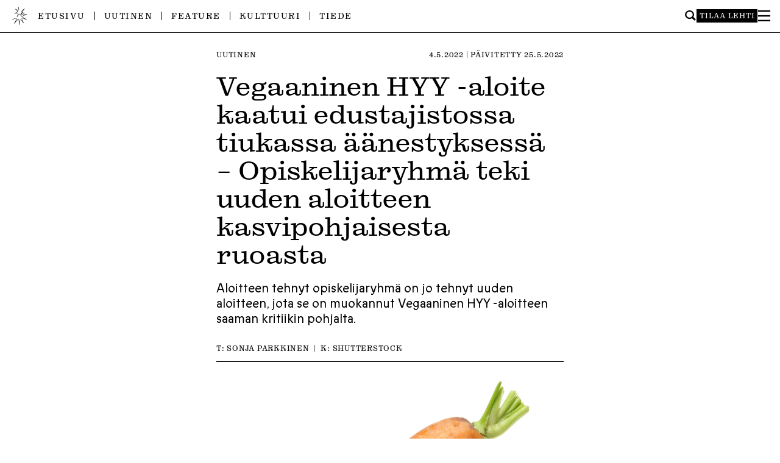

--- FILE ---
content_type: text/html; charset=UTF-8
request_url: https://ylioppilaslehti.fi/2022/05/vegaaninen-hyy-aloite-kaatui-edustajistossa-tiukassa-aanestyksessa-opiskelijaryhma-teki-uuden-aloitteen-kasvipohjaisesta-ruoasta/
body_size: 15085
content:

<!DOCTYPE html>
<html dir="ltr" lang="fi" prefix="og: https://ogp.me/ns#">
<head>
<meta charset="UTF-8" />
<meta name="viewport" content="width=device-width" />

<title>Vegaaninen HYY -aloite kaatui edustajistossa tiukassa äänestyksessä – Opiskelijaryhmä teki uuden aloitteen kasvipohjaisesta ruoasta | Ylioppilaslehti</title>

		<!-- All in One SEO 4.9.3 - aioseo.com -->
	<meta name="robots" content="max-image-preview:large" />
	<meta name="author" content="Sonja Parkkinen"/>
	<link rel="canonical" href="https://ylioppilaslehti.fi/2022/05/vegaaninen-hyy-aloite-kaatui-edustajistossa-tiukassa-aanestyksessa-opiskelijaryhma-teki-uuden-aloitteen-kasvipohjaisesta-ruoasta/" />
	<meta name="generator" content="All in One SEO (AIOSEO) 4.9.3" />
		<meta property="og:locale" content="fi_FI" />
		<meta property="og:site_name" content="Ylioppilaslehti" />
		<meta property="og:type" content="article" />
		<meta property="og:title" content="Vegaaninen HYY -aloite kaatui edustajistossa tiukassa äänestyksessä – Opiskelijaryhmä teki uuden aloitteen kasvipohjaisesta ruoasta | Ylioppilaslehti" />
		<meta property="og:url" content="https://ylioppilaslehti.fi/2022/05/vegaaninen-hyy-aloite-kaatui-edustajistossa-tiukassa-aanestyksessa-opiskelijaryhma-teki-uuden-aloitteen-kasvipohjaisesta-ruoasta/" />
		<meta property="og:image" content="https://ylioppilaslehti.fi/wp-content/uploads/2022/05/shutterstock_1221193759-scaled.jpg" />
		<meta property="og:image:secure_url" content="https://ylioppilaslehti.fi/wp-content/uploads/2022/05/shutterstock_1221193759-scaled.jpg" />
		<meta property="og:image:width" content="2560" />
		<meta property="og:image:height" content="1917" />
		<meta property="article:published_time" content="2022-05-04T08:44:45+00:00" />
		<meta property="article:modified_time" content="2022-05-25T10:50:33+00:00" />
		<meta property="article:publisher" content="https://facebook.com/ylioppilaslehti" />
		<meta name="twitter:card" content="summary" />
		<meta name="twitter:site" content="@ylioppilaslehti" />
		<meta name="twitter:title" content="Vegaaninen HYY -aloite kaatui edustajistossa tiukassa äänestyksessä – Opiskelijaryhmä teki uuden aloitteen kasvipohjaisesta ruoasta | Ylioppilaslehti" />
		<meta name="twitter:image" content="https://ylioppilaslehti.fi/wp-content/uploads/2022/05/shutterstock_1221193759-scaled.jpg" />
		<script type="application/ld+json" class="aioseo-schema">
			{"@context":"https:\/\/schema.org","@graph":[{"@type":"Article","@id":"https:\/\/ylioppilaslehti.fi\/2022\/05\/vegaaninen-hyy-aloite-kaatui-edustajistossa-tiukassa-aanestyksessa-opiskelijaryhma-teki-uuden-aloitteen-kasvipohjaisesta-ruoasta\/#article","name":"Vegaaninen HYY -aloite kaatui edustajistossa tiukassa \u00e4\u00e4nestyksess\u00e4 \u2013 Opiskelijaryhm\u00e4 teki uuden aloitteen kasvipohjaisesta ruoasta | Ylioppilaslehti","headline":"Vegaaninen HYY -aloite kaatui edustajistossa tiukassa \u00e4\u00e4nestyksess\u00e4 \u2013 Opiskelijaryhm\u00e4 teki uuden aloitteen kasvipohjaisesta ruoasta","author":{"@id":"https:\/\/ylioppilaslehti.fi\/author\/sonjaparkkinen\/#author"},"publisher":{"@id":"https:\/\/ylioppilaslehti.fi\/#organization"},"image":{"@type":"ImageObject","url":"https:\/\/ylioppilaslehti.fi\/wp-content\/uploads\/2022\/05\/shutterstock_1221193759-scaled.jpg","width":2560,"height":1917},"datePublished":"2022-05-04T11:44:45+03:00","dateModified":"2022-05-25T13:50:33+03:00","inLanguage":"fi","mainEntityOfPage":{"@id":"https:\/\/ylioppilaslehti.fi\/2022\/05\/vegaaninen-hyy-aloite-kaatui-edustajistossa-tiukassa-aanestyksessa-opiskelijaryhma-teki-uuden-aloitteen-kasvipohjaisesta-ruoasta\/#webpage"},"isPartOf":{"@id":"https:\/\/ylioppilaslehti.fi\/2022\/05\/vegaaninen-hyy-aloite-kaatui-edustajistossa-tiukassa-aanestyksessa-opiskelijaryhma-teki-uuden-aloitteen-kasvipohjaisesta-ruoasta\/#webpage"},"articleSection":"Uutinen, HYY:n hallitus, HYY:n edustajisto, LUT-yliopisto, LTKY, vegaanisuus, kasvipohjainen ruoka, ruoka, HYY, ruokavalio, vegaani, 3\/2022"},{"@type":"BreadcrumbList","@id":"https:\/\/ylioppilaslehti.fi\/2022\/05\/vegaaninen-hyy-aloite-kaatui-edustajistossa-tiukassa-aanestyksessa-opiskelijaryhma-teki-uuden-aloitteen-kasvipohjaisesta-ruoasta\/#breadcrumblist","itemListElement":[{"@type":"ListItem","@id":"https:\/\/ylioppilaslehti.fi#listItem","position":1,"name":"Home","item":"https:\/\/ylioppilaslehti.fi","nextItem":{"@type":"ListItem","@id":"https:\/\/ylioppilaslehti.fi\/kategoria\/uutinen\/#listItem","name":"Uutinen"}},{"@type":"ListItem","@id":"https:\/\/ylioppilaslehti.fi\/kategoria\/uutinen\/#listItem","position":2,"name":"Uutinen","item":"https:\/\/ylioppilaslehti.fi\/kategoria\/uutinen\/","nextItem":{"@type":"ListItem","@id":"https:\/\/ylioppilaslehti.fi\/2022\/05\/vegaaninen-hyy-aloite-kaatui-edustajistossa-tiukassa-aanestyksessa-opiskelijaryhma-teki-uuden-aloitteen-kasvipohjaisesta-ruoasta\/#listItem","name":"Vegaaninen HYY -aloite kaatui edustajistossa tiukassa \u00e4\u00e4nestyksess\u00e4 \u2013 Opiskelijaryhm\u00e4 teki uuden aloitteen kasvipohjaisesta ruoasta"},"previousItem":{"@type":"ListItem","@id":"https:\/\/ylioppilaslehti.fi#listItem","name":"Home"}},{"@type":"ListItem","@id":"https:\/\/ylioppilaslehti.fi\/2022\/05\/vegaaninen-hyy-aloite-kaatui-edustajistossa-tiukassa-aanestyksessa-opiskelijaryhma-teki-uuden-aloitteen-kasvipohjaisesta-ruoasta\/#listItem","position":3,"name":"Vegaaninen HYY -aloite kaatui edustajistossa tiukassa \u00e4\u00e4nestyksess\u00e4 \u2013 Opiskelijaryhm\u00e4 teki uuden aloitteen kasvipohjaisesta ruoasta","previousItem":{"@type":"ListItem","@id":"https:\/\/ylioppilaslehti.fi\/kategoria\/uutinen\/#listItem","name":"Uutinen"}}]},{"@type":"Organization","@id":"https:\/\/ylioppilaslehti.fi\/#organization","name":"Ylioppilaslehti","description":"Mit\u00e4 Ylioppilaslehti edell\u00e4, sit\u00e4 kansa per\u00e4ss\u00e4.","url":"https:\/\/ylioppilaslehti.fi\/","sameAs":["https:\/\/www.instagram.com\/ylioppilaslehti\/"]},{"@type":"Person","@id":"https:\/\/ylioppilaslehti.fi\/author\/sonjaparkkinen\/#author","url":"https:\/\/ylioppilaslehti.fi\/author\/sonjaparkkinen\/","name":"Sonja Parkkinen","image":{"@type":"ImageObject","@id":"https:\/\/ylioppilaslehti.fi\/2022\/05\/vegaaninen-hyy-aloite-kaatui-edustajistossa-tiukassa-aanestyksessa-opiskelijaryhma-teki-uuden-aloitteen-kasvipohjaisesta-ruoasta\/#authorImage","url":"https:\/\/secure.gravatar.com\/avatar\/5024f561ea9b1788189f1c1758aa1559f5335167e08a594db0bfc80c2bf188d5?s=96&d=mm&r=g","width":96,"height":96,"caption":"Sonja Parkkinen"}},{"@type":"WebPage","@id":"https:\/\/ylioppilaslehti.fi\/2022\/05\/vegaaninen-hyy-aloite-kaatui-edustajistossa-tiukassa-aanestyksessa-opiskelijaryhma-teki-uuden-aloitteen-kasvipohjaisesta-ruoasta\/#webpage","url":"https:\/\/ylioppilaslehti.fi\/2022\/05\/vegaaninen-hyy-aloite-kaatui-edustajistossa-tiukassa-aanestyksessa-opiskelijaryhma-teki-uuden-aloitteen-kasvipohjaisesta-ruoasta\/","name":"Vegaaninen HYY -aloite kaatui edustajistossa tiukassa \u00e4\u00e4nestyksess\u00e4 \u2013 Opiskelijaryhm\u00e4 teki uuden aloitteen kasvipohjaisesta ruoasta | Ylioppilaslehti","inLanguage":"fi","isPartOf":{"@id":"https:\/\/ylioppilaslehti.fi\/#website"},"breadcrumb":{"@id":"https:\/\/ylioppilaslehti.fi\/2022\/05\/vegaaninen-hyy-aloite-kaatui-edustajistossa-tiukassa-aanestyksessa-opiskelijaryhma-teki-uuden-aloitteen-kasvipohjaisesta-ruoasta\/#breadcrumblist"},"author":{"@id":"https:\/\/ylioppilaslehti.fi\/author\/sonjaparkkinen\/#author"},"creator":{"@id":"https:\/\/ylioppilaslehti.fi\/author\/sonjaparkkinen\/#author"},"image":{"@type":"ImageObject","url":"https:\/\/ylioppilaslehti.fi\/wp-content\/uploads\/2022\/05\/shutterstock_1221193759-scaled.jpg","@id":"https:\/\/ylioppilaslehti.fi\/2022\/05\/vegaaninen-hyy-aloite-kaatui-edustajistossa-tiukassa-aanestyksessa-opiskelijaryhma-teki-uuden-aloitteen-kasvipohjaisesta-ruoasta\/#mainImage","width":2560,"height":1917},"primaryImageOfPage":{"@id":"https:\/\/ylioppilaslehti.fi\/2022\/05\/vegaaninen-hyy-aloite-kaatui-edustajistossa-tiukassa-aanestyksessa-opiskelijaryhma-teki-uuden-aloitteen-kasvipohjaisesta-ruoasta\/#mainImage"},"datePublished":"2022-05-04T11:44:45+03:00","dateModified":"2022-05-25T13:50:33+03:00"},{"@type":"WebSite","@id":"https:\/\/ylioppilaslehti.fi\/#website","url":"https:\/\/ylioppilaslehti.fi\/","name":"Ylioppilaslehti","description":"Mit\u00e4 Ylioppilaslehti edell\u00e4, sit\u00e4 kansa per\u00e4ss\u00e4.","inLanguage":"fi","publisher":{"@id":"https:\/\/ylioppilaslehti.fi\/#organization"}}]}
		</script>
		<!-- All in One SEO -->

<link rel="alternate" type="application/rss+xml" title="Ylioppilaslehti &raquo; syöte" href="https://ylioppilaslehti.fi/feed/" />
<link rel="alternate" type="application/rss+xml" title="Ylioppilaslehti &raquo; kommenttien syöte" href="https://ylioppilaslehti.fi/comments/feed/" />
<link rel="alternate" title="oEmbed (JSON)" type="application/json+oembed" href="https://ylioppilaslehti.fi/wp-json/oembed/1.0/embed?url=https%3A%2F%2Fylioppilaslehti.fi%2F2022%2F05%2Fvegaaninen-hyy-aloite-kaatui-edustajistossa-tiukassa-aanestyksessa-opiskelijaryhma-teki-uuden-aloitteen-kasvipohjaisesta-ruoasta%2F" />
<link rel="alternate" title="oEmbed (XML)" type="text/xml+oembed" href="https://ylioppilaslehti.fi/wp-json/oembed/1.0/embed?url=https%3A%2F%2Fylioppilaslehti.fi%2F2022%2F05%2Fvegaaninen-hyy-aloite-kaatui-edustajistossa-tiukassa-aanestyksessa-opiskelijaryhma-teki-uuden-aloitteen-kasvipohjaisesta-ruoasta%2F&#038;format=xml" />
<style id='wp-img-auto-sizes-contain-inline-css' type='text/css'>
img:is([sizes=auto i],[sizes^="auto," i]){contain-intrinsic-size:3000px 1500px}
/*# sourceURL=wp-img-auto-sizes-contain-inline-css */
</style>
<style id='wp-block-library-inline-css' type='text/css'>
:root{--wp-block-synced-color:#7a00df;--wp-block-synced-color--rgb:122,0,223;--wp-bound-block-color:var(--wp-block-synced-color);--wp-editor-canvas-background:#ddd;--wp-admin-theme-color:#007cba;--wp-admin-theme-color--rgb:0,124,186;--wp-admin-theme-color-darker-10:#006ba1;--wp-admin-theme-color-darker-10--rgb:0,107,160.5;--wp-admin-theme-color-darker-20:#005a87;--wp-admin-theme-color-darker-20--rgb:0,90,135;--wp-admin-border-width-focus:2px}@media (min-resolution:192dpi){:root{--wp-admin-border-width-focus:1.5px}}.wp-element-button{cursor:pointer}:root .has-very-light-gray-background-color{background-color:#eee}:root .has-very-dark-gray-background-color{background-color:#313131}:root .has-very-light-gray-color{color:#eee}:root .has-very-dark-gray-color{color:#313131}:root .has-vivid-green-cyan-to-vivid-cyan-blue-gradient-background{background:linear-gradient(135deg,#00d084,#0693e3)}:root .has-purple-crush-gradient-background{background:linear-gradient(135deg,#34e2e4,#4721fb 50%,#ab1dfe)}:root .has-hazy-dawn-gradient-background{background:linear-gradient(135deg,#faaca8,#dad0ec)}:root .has-subdued-olive-gradient-background{background:linear-gradient(135deg,#fafae1,#67a671)}:root .has-atomic-cream-gradient-background{background:linear-gradient(135deg,#fdd79a,#004a59)}:root .has-nightshade-gradient-background{background:linear-gradient(135deg,#330968,#31cdcf)}:root .has-midnight-gradient-background{background:linear-gradient(135deg,#020381,#2874fc)}:root{--wp--preset--font-size--normal:16px;--wp--preset--font-size--huge:42px}.has-regular-font-size{font-size:1em}.has-larger-font-size{font-size:2.625em}.has-normal-font-size{font-size:var(--wp--preset--font-size--normal)}.has-huge-font-size{font-size:var(--wp--preset--font-size--huge)}.has-text-align-center{text-align:center}.has-text-align-left{text-align:left}.has-text-align-right{text-align:right}.has-fit-text{white-space:nowrap!important}#end-resizable-editor-section{display:none}.aligncenter{clear:both}.items-justified-left{justify-content:flex-start}.items-justified-center{justify-content:center}.items-justified-right{justify-content:flex-end}.items-justified-space-between{justify-content:space-between}.screen-reader-text{border:0;clip-path:inset(50%);height:1px;margin:-1px;overflow:hidden;padding:0;position:absolute;width:1px;word-wrap:normal!important}.screen-reader-text:focus{background-color:#ddd;clip-path:none;color:#444;display:block;font-size:1em;height:auto;left:5px;line-height:normal;padding:15px 23px 14px;text-decoration:none;top:5px;width:auto;z-index:100000}html :where(.has-border-color){border-style:solid}html :where([style*=border-top-color]){border-top-style:solid}html :where([style*=border-right-color]){border-right-style:solid}html :where([style*=border-bottom-color]){border-bottom-style:solid}html :where([style*=border-left-color]){border-left-style:solid}html :where([style*=border-width]){border-style:solid}html :where([style*=border-top-width]){border-top-style:solid}html :where([style*=border-right-width]){border-right-style:solid}html :where([style*=border-bottom-width]){border-bottom-style:solid}html :where([style*=border-left-width]){border-left-style:solid}html :where(img[class*=wp-image-]){height:auto;max-width:100%}:where(figure){margin:0 0 1em}html :where(.is-position-sticky){--wp-admin--admin-bar--position-offset:var(--wp-admin--admin-bar--height,0px)}@media screen and (max-width:600px){html :where(.is-position-sticky){--wp-admin--admin-bar--position-offset:0px}}

/*# sourceURL=wp-block-library-inline-css */
</style><style id='wp-block-paragraph-inline-css' type='text/css'>
.is-small-text{font-size:.875em}.is-regular-text{font-size:1em}.is-large-text{font-size:2.25em}.is-larger-text{font-size:3em}.has-drop-cap:not(:focus):first-letter{float:left;font-size:8.4em;font-style:normal;font-weight:100;line-height:.68;margin:.05em .1em 0 0;text-transform:uppercase}body.rtl .has-drop-cap:not(:focus):first-letter{float:none;margin-left:.1em}p.has-drop-cap.has-background{overflow:hidden}:root :where(p.has-background){padding:1.25em 2.375em}:where(p.has-text-color:not(.has-link-color)) a{color:inherit}p.has-text-align-left[style*="writing-mode:vertical-lr"],p.has-text-align-right[style*="writing-mode:vertical-rl"]{rotate:180deg}
/*# sourceURL=https://ylioppilaslehti.fi/wp-includes/blocks/paragraph/style.min.css */
</style>
<style id='wp-block-quote-inline-css' type='text/css'>
.wp-block-quote{box-sizing:border-box;overflow-wrap:break-word}.wp-block-quote.is-large:where(:not(.is-style-plain)),.wp-block-quote.is-style-large:where(:not(.is-style-plain)){margin-bottom:1em;padding:0 1em}.wp-block-quote.is-large:where(:not(.is-style-plain)) p,.wp-block-quote.is-style-large:where(:not(.is-style-plain)) p{font-size:1.5em;font-style:italic;line-height:1.6}.wp-block-quote.is-large:where(:not(.is-style-plain)) cite,.wp-block-quote.is-large:where(:not(.is-style-plain)) footer,.wp-block-quote.is-style-large:where(:not(.is-style-plain)) cite,.wp-block-quote.is-style-large:where(:not(.is-style-plain)) footer{font-size:1.125em;text-align:right}.wp-block-quote>cite{display:block}
/*# sourceURL=https://ylioppilaslehti.fi/wp-includes/blocks/quote/style.min.css */
</style>
<style id='global-styles-inline-css' type='text/css'>
:root{--wp--preset--aspect-ratio--square: 1;--wp--preset--aspect-ratio--4-3: 4/3;--wp--preset--aspect-ratio--3-4: 3/4;--wp--preset--aspect-ratio--3-2: 3/2;--wp--preset--aspect-ratio--2-3: 2/3;--wp--preset--aspect-ratio--16-9: 16/9;--wp--preset--aspect-ratio--9-16: 9/16;--wp--preset--color--black: #000000;--wp--preset--color--cyan-bluish-gray: #abb8c3;--wp--preset--color--white: #ffffff;--wp--preset--color--pale-pink: #f78da7;--wp--preset--color--vivid-red: #cf2e2e;--wp--preset--color--luminous-vivid-orange: #ff6900;--wp--preset--color--luminous-vivid-amber: #fcb900;--wp--preset--color--light-green-cyan: #7bdcb5;--wp--preset--color--vivid-green-cyan: #00d084;--wp--preset--color--pale-cyan-blue: #8ed1fc;--wp--preset--color--vivid-cyan-blue: #0693e3;--wp--preset--color--vivid-purple: #9b51e0;--wp--preset--gradient--vivid-cyan-blue-to-vivid-purple: linear-gradient(135deg,rgb(6,147,227) 0%,rgb(155,81,224) 100%);--wp--preset--gradient--light-green-cyan-to-vivid-green-cyan: linear-gradient(135deg,rgb(122,220,180) 0%,rgb(0,208,130) 100%);--wp--preset--gradient--luminous-vivid-amber-to-luminous-vivid-orange: linear-gradient(135deg,rgb(252,185,0) 0%,rgb(255,105,0) 100%);--wp--preset--gradient--luminous-vivid-orange-to-vivid-red: linear-gradient(135deg,rgb(255,105,0) 0%,rgb(207,46,46) 100%);--wp--preset--gradient--very-light-gray-to-cyan-bluish-gray: linear-gradient(135deg,rgb(238,238,238) 0%,rgb(169,184,195) 100%);--wp--preset--gradient--cool-to-warm-spectrum: linear-gradient(135deg,rgb(74,234,220) 0%,rgb(151,120,209) 20%,rgb(207,42,186) 40%,rgb(238,44,130) 60%,rgb(251,105,98) 80%,rgb(254,248,76) 100%);--wp--preset--gradient--blush-light-purple: linear-gradient(135deg,rgb(255,206,236) 0%,rgb(152,150,240) 100%);--wp--preset--gradient--blush-bordeaux: linear-gradient(135deg,rgb(254,205,165) 0%,rgb(254,45,45) 50%,rgb(107,0,62) 100%);--wp--preset--gradient--luminous-dusk: linear-gradient(135deg,rgb(255,203,112) 0%,rgb(199,81,192) 50%,rgb(65,88,208) 100%);--wp--preset--gradient--pale-ocean: linear-gradient(135deg,rgb(255,245,203) 0%,rgb(182,227,212) 50%,rgb(51,167,181) 100%);--wp--preset--gradient--electric-grass: linear-gradient(135deg,rgb(202,248,128) 0%,rgb(113,206,126) 100%);--wp--preset--gradient--midnight: linear-gradient(135deg,rgb(2,3,129) 0%,rgb(40,116,252) 100%);--wp--preset--font-size--small: 13px;--wp--preset--font-size--medium: 20px;--wp--preset--font-size--large: 36px;--wp--preset--font-size--x-large: 42px;--wp--preset--spacing--20: 0.44rem;--wp--preset--spacing--30: 0.67rem;--wp--preset--spacing--40: 1rem;--wp--preset--spacing--50: 1.5rem;--wp--preset--spacing--60: 2.25rem;--wp--preset--spacing--70: 3.38rem;--wp--preset--spacing--80: 5.06rem;--wp--preset--shadow--natural: 6px 6px 9px rgba(0, 0, 0, 0.2);--wp--preset--shadow--deep: 12px 12px 50px rgba(0, 0, 0, 0.4);--wp--preset--shadow--sharp: 6px 6px 0px rgba(0, 0, 0, 0.2);--wp--preset--shadow--outlined: 6px 6px 0px -3px rgb(255, 255, 255), 6px 6px rgb(0, 0, 0);--wp--preset--shadow--crisp: 6px 6px 0px rgb(0, 0, 0);}:where(.is-layout-flex){gap: 0.5em;}:where(.is-layout-grid){gap: 0.5em;}body .is-layout-flex{display: flex;}.is-layout-flex{flex-wrap: wrap;align-items: center;}.is-layout-flex > :is(*, div){margin: 0;}body .is-layout-grid{display: grid;}.is-layout-grid > :is(*, div){margin: 0;}:where(.wp-block-columns.is-layout-flex){gap: 2em;}:where(.wp-block-columns.is-layout-grid){gap: 2em;}:where(.wp-block-post-template.is-layout-flex){gap: 1.25em;}:where(.wp-block-post-template.is-layout-grid){gap: 1.25em;}.has-black-color{color: var(--wp--preset--color--black) !important;}.has-cyan-bluish-gray-color{color: var(--wp--preset--color--cyan-bluish-gray) !important;}.has-white-color{color: var(--wp--preset--color--white) !important;}.has-pale-pink-color{color: var(--wp--preset--color--pale-pink) !important;}.has-vivid-red-color{color: var(--wp--preset--color--vivid-red) !important;}.has-luminous-vivid-orange-color{color: var(--wp--preset--color--luminous-vivid-orange) !important;}.has-luminous-vivid-amber-color{color: var(--wp--preset--color--luminous-vivid-amber) !important;}.has-light-green-cyan-color{color: var(--wp--preset--color--light-green-cyan) !important;}.has-vivid-green-cyan-color{color: var(--wp--preset--color--vivid-green-cyan) !important;}.has-pale-cyan-blue-color{color: var(--wp--preset--color--pale-cyan-blue) !important;}.has-vivid-cyan-blue-color{color: var(--wp--preset--color--vivid-cyan-blue) !important;}.has-vivid-purple-color{color: var(--wp--preset--color--vivid-purple) !important;}.has-black-background-color{background-color: var(--wp--preset--color--black) !important;}.has-cyan-bluish-gray-background-color{background-color: var(--wp--preset--color--cyan-bluish-gray) !important;}.has-white-background-color{background-color: var(--wp--preset--color--white) !important;}.has-pale-pink-background-color{background-color: var(--wp--preset--color--pale-pink) !important;}.has-vivid-red-background-color{background-color: var(--wp--preset--color--vivid-red) !important;}.has-luminous-vivid-orange-background-color{background-color: var(--wp--preset--color--luminous-vivid-orange) !important;}.has-luminous-vivid-amber-background-color{background-color: var(--wp--preset--color--luminous-vivid-amber) !important;}.has-light-green-cyan-background-color{background-color: var(--wp--preset--color--light-green-cyan) !important;}.has-vivid-green-cyan-background-color{background-color: var(--wp--preset--color--vivid-green-cyan) !important;}.has-pale-cyan-blue-background-color{background-color: var(--wp--preset--color--pale-cyan-blue) !important;}.has-vivid-cyan-blue-background-color{background-color: var(--wp--preset--color--vivid-cyan-blue) !important;}.has-vivid-purple-background-color{background-color: var(--wp--preset--color--vivid-purple) !important;}.has-black-border-color{border-color: var(--wp--preset--color--black) !important;}.has-cyan-bluish-gray-border-color{border-color: var(--wp--preset--color--cyan-bluish-gray) !important;}.has-white-border-color{border-color: var(--wp--preset--color--white) !important;}.has-pale-pink-border-color{border-color: var(--wp--preset--color--pale-pink) !important;}.has-vivid-red-border-color{border-color: var(--wp--preset--color--vivid-red) !important;}.has-luminous-vivid-orange-border-color{border-color: var(--wp--preset--color--luminous-vivid-orange) !important;}.has-luminous-vivid-amber-border-color{border-color: var(--wp--preset--color--luminous-vivid-amber) !important;}.has-light-green-cyan-border-color{border-color: var(--wp--preset--color--light-green-cyan) !important;}.has-vivid-green-cyan-border-color{border-color: var(--wp--preset--color--vivid-green-cyan) !important;}.has-pale-cyan-blue-border-color{border-color: var(--wp--preset--color--pale-cyan-blue) !important;}.has-vivid-cyan-blue-border-color{border-color: var(--wp--preset--color--vivid-cyan-blue) !important;}.has-vivid-purple-border-color{border-color: var(--wp--preset--color--vivid-purple) !important;}.has-vivid-cyan-blue-to-vivid-purple-gradient-background{background: var(--wp--preset--gradient--vivid-cyan-blue-to-vivid-purple) !important;}.has-light-green-cyan-to-vivid-green-cyan-gradient-background{background: var(--wp--preset--gradient--light-green-cyan-to-vivid-green-cyan) !important;}.has-luminous-vivid-amber-to-luminous-vivid-orange-gradient-background{background: var(--wp--preset--gradient--luminous-vivid-amber-to-luminous-vivid-orange) !important;}.has-luminous-vivid-orange-to-vivid-red-gradient-background{background: var(--wp--preset--gradient--luminous-vivid-orange-to-vivid-red) !important;}.has-very-light-gray-to-cyan-bluish-gray-gradient-background{background: var(--wp--preset--gradient--very-light-gray-to-cyan-bluish-gray) !important;}.has-cool-to-warm-spectrum-gradient-background{background: var(--wp--preset--gradient--cool-to-warm-spectrum) !important;}.has-blush-light-purple-gradient-background{background: var(--wp--preset--gradient--blush-light-purple) !important;}.has-blush-bordeaux-gradient-background{background: var(--wp--preset--gradient--blush-bordeaux) !important;}.has-luminous-dusk-gradient-background{background: var(--wp--preset--gradient--luminous-dusk) !important;}.has-pale-ocean-gradient-background{background: var(--wp--preset--gradient--pale-ocean) !important;}.has-electric-grass-gradient-background{background: var(--wp--preset--gradient--electric-grass) !important;}.has-midnight-gradient-background{background: var(--wp--preset--gradient--midnight) !important;}.has-small-font-size{font-size: var(--wp--preset--font-size--small) !important;}.has-medium-font-size{font-size: var(--wp--preset--font-size--medium) !important;}.has-large-font-size{font-size: var(--wp--preset--font-size--large) !important;}.has-x-large-font-size{font-size: var(--wp--preset--font-size--x-large) !important;}
/*# sourceURL=global-styles-inline-css */
</style>

<style id='classic-theme-styles-inline-css' type='text/css'>
/*! This file is auto-generated */
.wp-block-button__link{color:#fff;background-color:#32373c;border-radius:9999px;box-shadow:none;text-decoration:none;padding:calc(.667em + 2px) calc(1.333em + 2px);font-size:1.125em}.wp-block-file__button{background:#32373c;color:#fff;text-decoration:none}
/*# sourceURL=/wp-includes/css/classic-themes.min.css */
</style>
<link rel='stylesheet' id='contact-form-7-css' href='https://ylioppilaslehti.fi/wp-content/plugins/contact-form-7/includes/css/styles.css?ver=6.1.4' type='text/css' media='all' />
<style id='contact-form-7-inline-css' type='text/css'>
.wpcf7 .wpcf7-recaptcha iframe {margin-bottom: 0;}.wpcf7 .wpcf7-recaptcha[data-align="center"] > div {margin: 0 auto;}.wpcf7 .wpcf7-recaptcha[data-align="right"] > div {margin: 0 0 0 auto;}
/*# sourceURL=contact-form-7-inline-css */
</style>
<link rel='stylesheet' id='style-css' href='https://ylioppilaslehti.fi/wp-content/themes/yolehti2024/style.css?ver=6.9' type='text/css' media='all' />
<link rel='stylesheet' id='main-css' href='https://ylioppilaslehti.fi/wp-content/themes/yolehti2024/dist/main-ZRQNW34W.css?ver=6.9' type='text/css' media='all' />
<link rel='stylesheet' id='typekit-css' href='https://use.typekit.net/ooy1wsf.css?ver=6.9' type='text/css' media='all' />
<link rel='stylesheet' id='sc-player-css' href='https://ylioppilaslehti.fi/wp-content/themes/yolehti2024/sc/sc-player-minimal.css?ver=6.9' type='text/css' media='all' />
<script type="text/javascript" src="https://ylioppilaslehti.fi/wp-includes/js/jquery/jquery.min.js?ver=3.7.1" id="jquery-core-js"></script>
<script type="text/javascript" src="https://ylioppilaslehti.fi/wp-includes/js/jquery/jquery-migrate.min.js?ver=3.4.1" id="jquery-migrate-js"></script>
<script type="text/javascript" src="https://ylioppilaslehti.fi/wp-content/themes/yolehti2024/js/legacy.js?ver=1729688081" id="legacy-js"></script>
<script type="text/javascript" src="https://ylioppilaslehti.fi/wp-content/themes/yolehti2024/dist/main-GYXPLJQV.js?ver=6.9" id="main-js"></script>
<script type="text/javascript" id="loadmore-js-extra">
/* <![CDATA[ */
var misha_loadmore_params = {"ajaxurl":"https://ylioppilaslehti.fi/wp-admin/admin-ajax.php","posts":"{\"page\":0,\"name\":\"vegaaninen-hyy-aloite-kaatui-edustajistossa-tiukassa-aanestyksessa-opiskelijaryhma-teki-uuden-aloitteen-kasvipohjaisesta-ruoasta\",\"error\":\"\",\"m\":\"\",\"p\":0,\"post_parent\":\"\",\"subpost\":\"\",\"subpost_id\":\"\",\"attachment\":\"\",\"attachment_id\":0,\"pagename\":\"\",\"page_id\":0,\"second\":\"\",\"minute\":\"\",\"hour\":\"\",\"day\":0,\"monthnum\":0,\"year\":0,\"w\":0,\"category_name\":\"\",\"tag\":\"\",\"cat\":\"\",\"tag_id\":\"\",\"author\":\"\",\"author_name\":\"\",\"feed\":\"\",\"tb\":\"\",\"paged\":0,\"meta_key\":\"\",\"meta_value\":\"\",\"preview\":\"\",\"s\":\"\",\"sentence\":\"\",\"title\":\"\",\"fields\":\"all\",\"menu_order\":\"\",\"embed\":\"\",\"category__in\":[],\"category__not_in\":[],\"category__and\":[],\"post__in\":[],\"post__not_in\":[],\"post_name__in\":[],\"tag__in\":[],\"tag__not_in\":[],\"tag__and\":[],\"tag_slug__in\":[],\"tag_slug__and\":[],\"post_parent__in\":[],\"post_parent__not_in\":[],\"author__in\":[],\"author__not_in\":[],\"search_columns\":[],\"ignore_sticky_posts\":false,\"suppress_filters\":false,\"cache_results\":true,\"update_post_term_cache\":true,\"update_menu_item_cache\":false,\"lazy_load_term_meta\":true,\"update_post_meta_cache\":true,\"post_type\":\"\",\"posts_per_page\":30,\"nopaging\":false,\"comments_per_page\":\"50\",\"no_found_rows\":false,\"order\":\"DESC\"}","current_page":"1","max_page":"0"};
//# sourceURL=loadmore-js-extra
/* ]]> */
</script>
<script type="text/javascript" src="https://ylioppilaslehti.fi/wp-content/themes/yolehti2024/dist/load-more-LOQN3TEY.js?ver=6.9" id="loadmore-js"></script>
<link rel="https://api.w.org/" href="https://ylioppilaslehti.fi/wp-json/" /><link rel="alternate" title="JSON" type="application/json" href="https://ylioppilaslehti.fi/wp-json/wp/v2/posts/50207" /><link rel="EditURI" type="application/rsd+xml" title="RSD" href="https://ylioppilaslehti.fi/xmlrpc.php?rsd" />
<meta name="generator" content="WordPress 6.9" />
<link rel='shortlink' href='https://ylioppilaslehti.fi/?p=50207' />
		<style type="text/css">
						ol.footnotes>li {list-style-type:decimal;}
						ol.footnotes { color:#666666; }
ol.footnotes li { font-size:80%; }
		</style>
		<noscript><style>.lazyload[data-src]{display:none !important;}</style></noscript><style>.lazyload{background-image:none !important;}.lazyload:before{background-image:none !important;}</style><style>.wp-block-gallery.is-cropped .blocks-gallery-item picture{height:100%;width:100%;}</style><link rel="icon" href="https://ylioppilaslehti.fi/wp-content/uploads/2024/09/cropped-ylioppilaslehti_favicon3-32x32.png" sizes="32x32" />
<link rel="icon" href="https://ylioppilaslehti.fi/wp-content/uploads/2024/09/cropped-ylioppilaslehti_favicon3-192x192.png" sizes="192x192" />
<link rel="apple-touch-icon" href="https://ylioppilaslehti.fi/wp-content/uploads/2024/09/cropped-ylioppilaslehti_favicon3-180x180.png" />
<meta name="msapplication-TileImage" content="https://ylioppilaslehti.fi/wp-content/uploads/2024/09/cropped-ylioppilaslehti_favicon3-270x270.png" />

</head>
<body data-rsssl=1 class="wp-singular post-template-default single single-post postid-50207 single-format-standard wp-theme-yolehti2024">
<div id="wrapper" class="hfeed">

<div id="large-logo">
	<a href="https://ylioppilaslehti.fi">
		<img src="[data-uri]" alt="Ylioppilaslehti" data-src="https://ylioppilaslehti.fi/wp-content/themes/yolehti2024/img/ylioppilaslehti-header-2024.svg" decoding="async" class="lazyload" /><noscript><img src="https://ylioppilaslehti.fi/wp-content/themes/yolehti2024/img/ylioppilaslehti-header-2024.svg" alt="Ylioppilaslehti" data-eio="l" /></noscript>
	</a>
</div>

<header class="header" role="banner">
	<div id="header-inner">
		<div id="menu-container">
			<a id="small-logo" href="https://ylioppilaslehti.fi">
				<img src="[data-uri]" data-src="https://ylioppilaslehti.fi/wp-content/themes/yolehti2024/img/logo-2024.png" decoding="async" class="lazyload" width="192" height="192" data-eio-rwidth="192" data-eio-rheight="192" /><noscript><img src="https://ylioppilaslehti.fi/wp-content/themes/yolehti2024/img/logo-2024.png" data-eio="l" /></noscript>
			</a>

			<nav id="menu" role="navigation">
				<div class="menu-ylavalikko-container"><ul id="menu-ylavalikko" class="menu"><li id="menu-item-52569" class="menu-item menu-item-type-post_type menu-item-object-page menu-item-home menu-item-52569"><a href="https://ylioppilaslehti.fi/">Etusivu</a></li>
<li id="menu-item-52567" class="menu-item menu-item-type-taxonomy menu-item-object-category current-post-ancestor current-menu-parent current-post-parent menu-item-52567"><a href="https://ylioppilaslehti.fi/kategoria/uutinen/">Uutinen</a></li>
<li id="menu-item-52568" class="menu-item menu-item-type-taxonomy menu-item-object-category menu-item-52568"><a href="https://ylioppilaslehti.fi/kategoria/feature/">Feature</a></li>
<li id="menu-item-52565" class="menu-item menu-item-type-taxonomy menu-item-object-category menu-item-52565"><a href="https://ylioppilaslehti.fi/kategoria/kulttuuri/">Kulttuuri</a></li>
<li id="menu-item-52566" class="menu-item menu-item-type-taxonomy menu-item-object-category menu-item-52566"><a href="https://ylioppilaslehti.fi/kategoria/tiede/">Tiede</a></li>
</ul></div>			</nav>

			<div id="side-menu">
				<form role="search" method="get" class="searchform" action="https://ylioppilaslehti.fi/" aria-label="Haku">
	<div>
		<input type="text" value="" name="s" id="s" />
		<input type="submit" id="searchsubmit" value="Hae" />
	</div>
</form>				<a href="https://ylioppilaslehti.fi/tilaajapalvelut/" class="order-button">Tilaa lehti</a>
				<div class="hamburger-lines" id="burger" role="button" aria-pressed="false" aria-label="Toggle Menu" tabindex="0">
					<svg id="close-icon" width="1120" height="1000" viewBox="0 0 1120 1000">
						<polygon points="1120 1000 944.04 1000 0 0 175.96 0 1120 1000" style=""/>
						<polygon points="0 1000 175.96 1000 1120 0 944.04 0 0 1000" style=""/>
					</svg>
					<svg id="open-icon" width="1120" height="1000" viewBox="0 0 1120 1000">
						<rect y="438.17" width="1120" height="130.34" style=""/>
						<rect y="0" width="1120" height="130.34" style=""/>
						<rect y="869.66" width="1120" height="130.34" style=""/>
					</svg>
				</div>
			</div>
		</div>

		<div id="menu-slide-container">
			<form role="search" method="get" class="searchform" action="https://ylioppilaslehti.fi/" aria-label="Haku">
	<div>
		<input type="text" value="" name="s" id="s" />
		<input type="submit" id="searchsubmit" value="Hae" />
	</div>
</form>
			<div id="mobile-menu">
				<nav role="navigation">
					<div class="menu-ylavalikko-container"><ul id="menu-ylavalikko-1" class="menu"><li class="menu-item menu-item-type-post_type menu-item-object-page menu-item-home menu-item-52569"><a href="https://ylioppilaslehti.fi/">Etusivu</a></li>
<li class="menu-item menu-item-type-taxonomy menu-item-object-category current-post-ancestor current-menu-parent current-post-parent menu-item-52567"><a href="https://ylioppilaslehti.fi/kategoria/uutinen/">Uutinen</a></li>
<li class="menu-item menu-item-type-taxonomy menu-item-object-category menu-item-52568"><a href="https://ylioppilaslehti.fi/kategoria/feature/">Feature</a></li>
<li class="menu-item menu-item-type-taxonomy menu-item-object-category menu-item-52565"><a href="https://ylioppilaslehti.fi/kategoria/kulttuuri/">Kulttuuri</a></li>
<li class="menu-item menu-item-type-taxonomy menu-item-object-category menu-item-52566"><a href="https://ylioppilaslehti.fi/kategoria/tiede/">Tiede</a></li>
</ul></div>				</nav>
			</div>

			<div id="menu-slidedown">
				<div class="menu-column">
					<h3>Kategoriat</h3>
					<div class="menu-kategoriat-container"><ul id="menu-kategoriat" class="menu"><li id="menu-item-52570" class="menu-item menu-item-type-taxonomy menu-item-object-category menu-item-52570"><a href="https://ylioppilaslehti.fi/kategoria/essee/">Essee</a></li>
<li id="menu-item-52571" class="menu-item menu-item-type-taxonomy menu-item-object-category menu-item-52571"><a href="https://ylioppilaslehti.fi/kategoria/feature/">Feature</a></li>
<li id="menu-item-52572" class="menu-item menu-item-type-taxonomy menu-item-object-category menu-item-52572"><a href="https://ylioppilaslehti.fi/kategoria/fiktio/">Fiktio</a></li>
<li id="menu-item-52573" class="menu-item menu-item-type-taxonomy menu-item-object-category menu-item-52573"><a href="https://ylioppilaslehti.fi/kategoria/feature/henkilokuva/">Henkilökuva</a></li>
<li id="menu-item-52574" class="menu-item menu-item-type-taxonomy menu-item-object-category menu-item-52574"><a href="https://ylioppilaslehti.fi/kategoria/kolumni/">Kolumni</a></li>
<li id="menu-item-52575" class="menu-item menu-item-type-taxonomy menu-item-object-category menu-item-52575"><a href="https://ylioppilaslehti.fi/kategoria/pakina/">Pakina</a></li>
<li id="menu-item-52576" class="menu-item menu-item-type-taxonomy menu-item-object-category menu-item-52576"><a href="https://ylioppilaslehti.fi/kategoria/paakirjoitus/">Pääkirjoitus</a></li>
<li id="menu-item-52577" class="menu-item menu-item-type-taxonomy menu-item-object-category menu-item-52577"><a href="https://ylioppilaslehti.fi/kategoria/feature/reportaasi/">Reportaasi</a></li>
<li id="menu-item-53178" class="menu-item menu-item-type-taxonomy menu-item-object-category menu-item-53178"><a href="https://ylioppilaslehti.fi/kategoria/toimitukselta/">Toimitukselta</a></li>
<li id="menu-item-52578" class="menu-item menu-item-type-taxonomy menu-item-object-category current-post-ancestor current-menu-parent current-post-parent menu-item-52578"><a href="https://ylioppilaslehti.fi/kategoria/uutinen/">Uutinen</a></li>
</ul></div>				</div>
				<div class="menu-column">
					<h3>Palstat</h3>
					<div class="menu-palstat-container"><ul id="menu-palstat" class="menu"><li id="menu-item-53179" class="menu-item menu-item-type-taxonomy menu-item-object-category menu-item-53179"><a href="https://ylioppilaslehti.fi/kategoria/3x/">3x</a></li>
<li id="menu-item-54659" class="menu-item menu-item-type-taxonomy menu-item-object-category menu-item-54659"><a href="https://ylioppilaslehti.fi/kategoria/alkupala/">Alkupala</a></li>
<li id="menu-item-52591" class="menu-item menu-item-type-taxonomy menu-item-object-category menu-item-52591"><a href="https://ylioppilaslehti.fi/kategoria/analyysi/">Analyysi</a></li>
<li id="menu-item-52595" class="menu-item menu-item-type-taxonomy menu-item-object-category menu-item-52595"><a href="https://ylioppilaslehti.fi/kategoria/asiaton-kysymys/">Asiaton kysymys</a></li>
<li id="menu-item-54119" class="menu-item menu-item-type-taxonomy menu-item-object-category menu-item-54119"><a href="https://ylioppilaslehti.fi/kategoria/feature/henkilokuva/henkilo/">Henkilö</a></li>
<li id="menu-item-52589" class="menu-item menu-item-type-taxonomy menu-item-object-category menu-item-52589"><a href="https://ylioppilaslehti.fi/kategoria/kulttuuri/kritiikki-kulttuuri/">Kritiikki</a></li>
<li id="menu-item-60090" class="menu-item menu-item-type-taxonomy menu-item-object-category menu-item-60090"><a href="https://ylioppilaslehti.fi/kategoria/tiede/mieslasten-tiedekysymykset/">Mieslasten tiedekysymykset</a></li>
<li id="menu-item-59552" class="menu-item menu-item-type-taxonomy menu-item-object-category menu-item-59552"><a href="https://ylioppilaslehti.fi/kategoria/tiede/outoja-opinnaytteita/">Outoja opinnäytteitä</a></li>
<li id="menu-item-52594" class="menu-item menu-item-type-taxonomy menu-item-object-category menu-item-52594"><a href="https://ylioppilaslehti.fi/kategoria/postia/">Postia</a></li>
<li id="menu-item-52584" class="menu-item menu-item-type-taxonomy menu-item-object-category menu-item-52584"><a href="https://ylioppilaslehti.fi/kategoria/takaikkuna/">Takaikkuna</a></li>
<li id="menu-item-54086" class="menu-item menu-item-type-taxonomy menu-item-object-category menu-item-54086"><a href="https://ylioppilaslehti.fi/kategoria/toimittaja-testaa/">Toimittaja testaa</a></li>
<li id="menu-item-53182" class="menu-item menu-item-type-taxonomy menu-item-object-category menu-item-53182"><a href="https://ylioppilaslehti.fi/kategoria/pakina/viimeinen-millenniaali-pakina/">Viimeinen millenniaali</a></li>
</ul></div>				</div>
				<div class="menu-column">
					<h3>Ylioppilaslehti</h3>
					<div class="menu-ylioppilaslehti-container"><ul id="menu-ylioppilaslehti" class="menu"><li id="menu-item-52579" class="menu-item menu-item-type-post_type menu-item-object-page menu-item-52579"><a href="https://ylioppilaslehti.fi/toimitus/">Toimitus</a></li>
<li id="menu-item-52580" class="menu-item menu-item-type-post_type menu-item-object-page menu-item-52580"><a href="https://ylioppilaslehti.fi/avustajaksi/">Avustajaksi</a></li>
<li id="menu-item-52581" class="menu-item menu-item-type-post_type menu-item-object-page menu-item-52581"><a href="https://ylioppilaslehti.fi/mediatiedot/">Mediatiedot</a></li>
<li id="menu-item-52582" class="menu-item menu-item-type-post_type menu-item-object-page menu-item-52582"><a href="https://ylioppilaslehti.fi/arkisto/">Arkisto</a></li>
<li id="menu-item-52583" class="menu-item menu-item-type-custom menu-item-object-custom menu-item-52583"><a href="https://www.lehtiluukku.fi/lehdet/ylioppilaslehti/">Näköislehti</a></li>
</ul></div>				</div>
				<div class="menu-column">
					<h3>@ylioppilaslehti</h3>
					<div class="menu-ylioppilaslehti-some-container"><ul id="menu-ylioppilaslehti-some" class="menu"><li id="menu-item-60635" class="menu-item menu-item-type-custom menu-item-object-custom menu-item-60635"><a href="https://www.instagram.com/ylioppilaslehti/?hl=en">Instagram</a></li>
<li id="menu-item-61111" class="menu-item menu-item-type-custom menu-item-object-custom menu-item-61111"><a href="https://www.tiktok.com/@ylkkari">Tiktok</a></li>
<li id="menu-item-60636" class="menu-item menu-item-type-custom menu-item-object-custom menu-item-60636"><a href="https://ylioppilaslehti.kit.com/a01a4d6135">Uutiskirje</a></li>
</ul></div>				</div>
			</div>
		</div>
	</div>
</header>

<div id="container">

	<section id="content" role="main">
		<article id="post-50207" class="sz-2 post-50207 post type-post status-publish format-standard has-post-thumbnail hentry category-uutinen tag-hyyn-hallitus-2 tag-hyyn-edustajisto tag-lut-yliopisto tag-ltky tag-vegaanisuus tag-kasvipohjainen-ruoka tag-ruoka tag-hyy tag-ruokavalio tag-vegaani lehti-3-2022">
	<div class="heading">
		<div class="heading-inner">
			<header>
				<section class="entry-meta">
					<div class="tag"><ul class="post-categories">
	<li><a href="https://ylioppilaslehti.fi/kategoria/uutinen/" rel="category tag">Uutinen</a></li></ul></div>
					<div class="date">
						<span class="entry-time">
							4.5.2022 | Päivitetty 25.5.2022						</span>
					</div>
				</section>
								<section class="entry-summary">
					<h1>Vegaaninen HYY -aloite kaatui edustajistossa tiukassa äänestyksessä – Opiskelijaryhmä teki uuden aloitteen kasvipohjaisesta ruoasta</h1>
					<div class="ing"><p></p>Aloitteen tehnyt opiskelijaryhmä on jo tehnyt uuden aloitteen, jota se on muokannut Vegaaninen HYY -aloitteen saaman kritiikin pohjalta.</div>
									</section>
				<div class='author vcard'><p class='txt'><span class='lb_ltr'>T:</span><span class='lb hid'>Teksti:</span> <span class='pers'><a href="https://ylioppilaslehti.fi/author/sonjaparkkinen/" title="Kirjoittanut: Sonja Parkkinen" rel="author">Sonja Parkkinen</a></span></p><span class='author-divider'>|</span><p class='pic'><span class='lb_ltr'>K:</span><span class='lb hid'>Kuva</span> <span class='pers'>Shutterstock</span></p></div>			</header>
					</div>
	</div> 	<!--
	<div class="entry-share">
		<a target="_blank" class="fb" href="https://www.facebook.com/sharer.php?u=https://ylioppilaslehti.fi/2022/05/vegaaninen-hyy-aloite-kaatui-edustajistossa-tiukassa-aanestyksessa-opiskelijaryhma-teki-uuden-aloitteen-kasvipohjaisesta-ruoasta/"><i class="fab fa-facebook-f"></i></a>
		<a target="_blank" class="tweet" href="https://twitter.com/share?url=https://ylioppilaslehti.fi/2022/05/vegaaninen-hyy-aloite-kaatui-edustajistossa-tiukassa-aanestyksessa-opiskelijaryhma-teki-uuden-aloitteen-kasvipohjaisesta-ruoasta//&text=Vegaaninen HYY -aloite kaatui edustajistossa tiukassa äänestyksessä – Opiskelijaryhmä teki uuden aloitteen kasvipohjaisesta ruoasta"><i class="fab fa-twitter"></i></a>


		
	</div>
	-->
	<main id="main">
		<section class="entry-content">
			<figure class="lnd"><div class="the-thumb lazyload" style="background-position-y:50%" data-zoom="https://ylioppilaslehti.fi/wp-content/uploads/2022/05/shutterstock_1221193759-scaled.jpg" data-back="https://ylioppilaslehti.fi/wp-content/uploads/2022/05/shutterstock_1221193759-1000x749.jpg" data-eio-rwidth="1000" data-eio-rheight="749"><img width="1000" height="749" src="https://ylioppilaslehti.fi/wp-content/uploads/2022/05/shutterstock_1221193759-1000x749.jpg" class="attachment-medium size-medium wp-post-image" alt="" decoding="async" fetchpriority="high" srcset="https://ylioppilaslehti.fi/wp-content/uploads/2022/05/shutterstock_1221193759-1000x749.jpg 1000w, https://ylioppilaslehti.fi/wp-content/uploads/2022/05/shutterstock_1221193759-500x374.jpg 500w, https://ylioppilaslehti.fi/wp-content/uploads/2022/05/shutterstock_1221193759-768x575.jpg 768w, https://ylioppilaslehti.fi/wp-content/uploads/2022/05/shutterstock_1221193759-1536x1150.jpg 1536w, https://ylioppilaslehti.fi/wp-content/uploads/2022/05/shutterstock_1221193759-2048x1534.jpg 2048w" sizes="(max-width: 1000px) 100vw, 1000px" /></div></figure>			
<p class="has-drop-cap">Helsingin yliopiston ylioppilaskunnan (HYY) edustajisto hylkäsi maaliskuun kokouksessaan Vegaaninen HYY -jäsenaloitteen. Edustajiston jäsenistä 22 vastusti aloitetta ja 20 kannatti. Yksi ääni hylättiin ja yksi äänesti tyhjää.</p>



<p>Aloitteen tekijöinä oli ryhmä Helsingin yliopiston opiskelijoita, jotka keräsivät aloitteelle 408 allekirjoitusta. Lisäksi 21 järjestöä kertoi kannattavansa aloitetta. Jäsenaloitteita voivat tehdä osakunnat ja järjestöt sekä ylioppilaskunnan jäsenet, jotka saavat aloitteen taakse vähintään 30 jäsentä.</p>



<p>Yksi Vegaaninen HYY -aloitteen tekijöistä, sosiologian opiskelija <strong>Sari Kivijärvi</strong> kertoo, että ryhmä on laatinut uuden aloitteen, joka toimitettiin HYY:lle huhtikuun lopulla. Uusi aloite on nimeltään Kasvipohjaiset kokous- ja tapahtumatarjoilut. Ryhmä on saanut myös uusia opiskelija-aktiiveja sen jälkeen, kun Vegaaninen HYY -aloite kaatui.</p>



<p>Eroja aiempaan Vegaaninen HYY -aloitteeseen on erityisesti kaksi. Vegaanisuuden sijaan terminä käytetään kasvipohjaista ruokaa.</p>



<p>”Vegaanisen HYY:n kanssa keskustelu meni joidenkin kanssa siihen, että koskeeko tämä nahkasohvia. Nimi antoi liian monelle kuvan siitä, että kyse ei olisi vain elintarvikkeista”, Kivijärvi sanoo.</p>



<p>Lisäksi aloitteessa vaadittiin, että liikelounailla ja ravintolakäynneillä HYY:n edustajien ja heidän vieraidensa pitäisi valita vegaaninen ruoka. Kohta sai Kivijärven mukaan kritiikkiä. Myös aloitteen tekijät totesivat, että käytännössä ravintoloissa tehtäviä ruokavalintoja olisi vaikea valvoa. Nykyinen muotoilu vaatii kasvipohjaista ruokaa vain HYY:n kokouksiin ja tapahtumiin.</p>



<p>Molemmissa aloitteissa linjattiin, että muutos ei koskisi Unicafe-opiskelijaravintoloita. Erityisruokavaliot huomioitaisiin jatkossakin, mutta allergikkojen ruoka olisi myös vegaanista.</p>



<blockquote class="wp-block-quote is-layout-flow wp-block-quote-is-layout-flow"><p>&#8221;Vegaanisen HYY:n kanssa keskustelu meni joidenkin kanssa siihen, että koskeeko tämä nahkasohvia.&#8221;</p></blockquote>



<p class="has-drop-cap">Ennen edustajiston käsittelyä HYY:n hallitus oli päättänyt ehdottaa edustajistolle aloitteen hylkäämistä. Hallituksen puheenjohtaja <strong>Aleksi Tujunen</strong> kertoo, että hallituksen jäsenistä neljä kannatti aloitetta ja kahdeksan vastusti. Tujusen mukaan suurin syy aloitteen hylkäämiselle oli se, että hallitus haluaa kannustaa eikä pakottaa ihmisiä vegaanisen ruoan syömiseen.</p>



<p>”Hallituksessa mietitytti paljon se, millaisia vaikutuksia on sillä, jos annetaan vain yksi vaihtoehto. Kääntyisikö se itseään vastaan? Haluamme antaa mahdollisuuksia kokeilla vegaaniseen ruokaan siirtymistä ja sitä kautta laajentaa sen tarjontaa.”</p>



<p>Jo nyt suuri osa HYY:n tarjoiluista on vegaanisia. Ruokaa tarjoillaan HYY:n kokouksissa sekä tapahtumista esimerkiksi vuosijuhlilla ja suursitseillä. Viime vuosijuhlissa vaihtoehtoina oli vegaaninen ruoka ja kalaruoka.</p>



<p>Tujusen mukaan osa hallituksen jäsenistä olisi halunnut hyväksyä ehdotuksen sen symbolisen arvon takia, kun taas osa piti aloitteen vaikutusta liian pienenä. Tujunen ei usko, että vegaaninen-sana vaikutti merkittävästi siihen, miksi aloitetta vastustettiin.</p>



<blockquote class="wp-block-quote is-layout-flow wp-block-quote-is-layout-flow"><p>&#8221;Vegaani-sanaan liittyy tunnelatausta, mikä on vähän surullista, mutta koimme, että kasvipohjainen on myös täsmällisempi.”</p></blockquote>



<p class="has-drop-cap">Lappeenrannan ja Lahden LUT-yliopiston ylioppilaskunnassa LTKY:ssä vastaavanlainen aloite hyväksyttiin helmikuussa.</p>



<p>Idea kasvipohjaiseen ruokaan siirtymisestä tuli LTKY:n hallitukselta, joka alkuvuonna pohti, millaisia vastuullisuustekoja ylioppilaskunta voisi tehdä, kertoo hallituksen puheenjohtaja <strong>Roosa Grönberg</strong>.</p>



<p>”Nähtiin, että se on kaikista pienin askel, joka on helppo ottaa, ennen kuin tehdään jotain isompaa.”</p>



<p>Grönbergin mukaan hallitus teki tietoisen valinnan puhua esityksessä kasvipohjaisesta ruoasta eikä vegaanisuudesta. Vegaanisuus olisi vaatinut taustalle eläinoikeusnäkökulman, kun taas LTKY:n ajatuksena oli ensisijaisesti pienentää hiilijalanjälkeä.</p>



<p>”Halusimme olla hyvin tarkkoja siitä, mitä termiä käytetään. Vegaani-sanaan liittyy tunnelatausta, mikä on vähän surullista, mutta koimme, että kasvipohjainen on myös täsmällisempi.”</p>



<p>Vegaaniseksi ylioppilaskunnaksi muuttuminen olisi vaatinut vaikeita linjanvetoja yksityiskohdista. Grönberg kertoo, että esimerkiksi teekkarilakin reunus on nahkaa eli ei-vegaaninen, mutta toisaalta teekkarilakki on opiskelijan oma hankinta. Vegaanisia teekkarilakkeja on ollut valittavana jo pitkään.</p>



<p>Lopulta esitys kasvipohjaisesta ruoasta tehtiin hallituksessa yksimielisesti. LTKY:n edustajisto hyväksyi esityksen 70 prosentin enemmistöllä.</p>



<p>Grönberg kertoo yllättyneensä siitä, kuinka myönteisesti esitykseen suhtauduttiin niin edustajistossa kuin laajemmin opiskelijoiden keskuudessa. Hän on kuullut vain yhdestä kielteisestä opiskelijapalautteesta.</p>



<p>”Esitys saatiin läpi aika nopeasti ja kivuttomasti. Se ei herättänyt kovin suurta keskustelua ainakaan verrattuna keskusteluun, jota seurasin Vegaaninen HYY -jäsenaloitteen ympärillä.”</p>



<p>Grönberg arvioi, että syynä nopeaan ja helppoon päätöksentekoon on LTKY:n avoin keskustelukulttuuri. Ennen edustajiston kokousta hallitus keskusteli esityksestä edustajiston jäsenten kanssa. LUT-yliopiston opiskelijayhteisö on Grönbergin mukaan tiivis ja yhtenäinen.</p>



<p>”Meillä ei ole suuria eturistiriitoja. Myös yliopiston puolelta ilmastoasiat ovat olleet jatkuvasti esillä. Olemme opiskeluaikana kasvaneet siihen, että ilmastokriisille täytyy tehdä jotain.”</p>



<p>Edustajiston kanssa käydyissä keskusteluissa osa pohti sitä, kuinka tarpeellinen on muutos kasvipohjaiseen ruokaan, jos sen vaikutus on kovin pieni. LTKY:ssä esitys koski kokouksia ja tapahtumia, minkä lisäksi hallituksen jäsenet valitsevat vierailujen yhteydessä vegaanista ruokaa.</p>



<p>”Vaikka vaikutus olisi minimaalinen, se ei haittaa, koska pienistä puroista kasvaa iso joki”, Grönberg sanoo.</p>



<blockquote class="wp-block-quote is-layout-flow wp-block-quote-is-layout-flow"><p>Vegaaninen HYY -aloitteen kanssa yhdeksi ongelmaksi muodostui sähköpostikampanja, jota kritisoitiin myös edustajiston kokouksessa.</p></blockquote>



<p class="has-drop-cap">Sari Kivijärvi toivoo, että uusi aloite kasvipohjaisista tarjoiluista menisi läpi HYY:ssä. Tällä kertaa tekijät eivät aio luoda aloitteen ympärille näkyvää kampanjaa. Vegaaninen HYY -aloitteen kanssa yhdeksi ongelmaksi muodostui sähköpostikampanja, jota kritisoitiin myös edustajiston kokouksessa.</p>



<p>Kivijärvi kertoo, että aloitteen tekijät olivat kehottaneet opiskelijoita ottamaan yhteyttä edustajiston jäseniin ja kertomaan kannattavansa aloitetta. Opiskelijoille oli tehty mallisähköposti, jota kehotettiin muokkaamaan.</p>



<p>Monet kuitenkin lähettivät viestin sellaisenaan, ja sähköposteja lähetettiin edustajiston jäsenille niin paljon, että ryhmä päätti poistaa edustajiston jäsenten nimilistat ja kehottaa lähettämään viestejä vain edustajiston yhteiselle sähköpostilistalle. Myös listalle tulvi niin paljon sähköposteja, että aloitteen tekijöitä ja kannattajia arvosteltiin ”sähköpostispämmistä”.</p>



<p>Lopulta HYY linjasi, ettei listalle enää päästetä läpi samaa kannatusviestiä.</p>



<p>”Meitä rupesi hävettämään, ja otimme malliviestin pois netistä, koska se koettiin ärsyttäväksi. Emme toivoneet sitä, että täysin samanlaisia viestejä tulisi jatkuvasti”, Kivijärvi sanoo.</p>



<p>Kivijärvi uskoo, että yksi syy LTKY:n onnistumiseen oli se, että esitys tuli hallitukselta. Vegaaninen HYY oli ylioppilaskunnan ensimmäinen epäviralliselta opiskelijaryhmältä tullut jäsenaloite. Aiemmin aloitteita ovat tehneet vain edustajistoryhmät, osakunnat ja järjestöt.</p>



<p>”Jos jäsenaloite hyväksytään, se antaa myös viestin, että opiskelijat voivat vaikuttaa. Uskon, että ennen pitkää HYY:stä tulee kasvipohjainen. Nyt olisi vielä mahdollista hypätä LTKY:n kelkkaan ja olla edelläkävijä”, Kivijärvi sanoo.</p>
		</section>
	</main>
	<section class="entry-footer">
		<div class='author vcard'><p class='txt'><span class='lb_ltr'>T:</span><span class='lb hid'>Teksti:</span> <span class='pers'><a href="https://ylioppilaslehti.fi/author/sonjaparkkinen/" title="Kirjoittanut: Sonja Parkkinen" rel="author">Sonja Parkkinen</a></span></p><span class='author-divider'>|</span><p class='pic'><span class='lb_ltr'>K:</span><span class='lb hid'>Kuva</span> <span class='pers'>Shutterstock</span></p></div>	</section>
</article>

		<div class="related index">
			<h3>Aiheesta lisää</h3>
<div id="post-4583" class="sz-4 half-block post post-4583 type-post status-publish format-standard hentry category-artikkelit tag-kehitysyhteistyo tag-hyy tag-paivi-pulsa tag-mervi-hakoniemi"	>
	
	<a class="fig" href="https://ylioppilaslehti.fi/2009/04/nokkapokka-apua-nollaseiskalla/" title="Nokkapokka: Apua nollaseiskalla" rel="bookmark">
			</a>

	<div class="iso-text">
		<section class="category-top">
			<div class="iso-kategoria">
				<a href='https://ylioppilaslehti.fi/kategoria/artikkelit/'>Artikkelit</a><br>			</div>
			<div class="iso-date">
				<span>3.4.2009</span>			</div>
		</section>

		<div class="iso-otsikko">
			<a href="https://ylioppilaslehti.fi/2009/04/nokkapokka-apua-nollaseiskalla/" title="Nokkapokka: Apua nollaseiskalla" rel="bookmark">Nokkapokka: Apua nollaseiskalla</a>
		</div>

		<div class="iso-ingressi">
					</div>

		
	</div>
</div>
<div id="post-51612" class="sz-2 half-block post post-51612 type-post status-publish format-standard has-post-thumbnail hentry category-uutinen tag-edustajisto tag-edustajistovaalit tag-hyyn-edustajisto lehti-5-2022"	data-mag='5-2022'>
	
	<a class="fig" href="https://ylioppilaslehti.fi/2022/10/hyyn-uusi-edustajisto-valitaan-loka-marraskuussa/" title="Hyyn uusi edustajisto valitaan loka–marraskuussa" rel="bookmark">
			</a>

	<div class="iso-text">
		<section class="category-top">
			<div class="iso-kategoria">
				<a href='https://ylioppilaslehti.fi/kategoria/uutinen/'>Uutinen</a><br>			</div>
			<div class="iso-date">
				<span><a href='https://ylioppilaslehti.fi/lehti/5-2022/'>5/2022</a></span>			</div>
		</section>

		<div class="iso-otsikko">
			<a href="https://ylioppilaslehti.fi/2022/10/hyyn-uusi-edustajisto-valitaan-loka-marraskuussa/" title="Hyyn uusi edustajisto valitaan loka–marraskuussa" rel="bookmark">Hyyn uusi edustajisto valitaan loka–marraskuussa</a>
		</div>

		<div class="iso-ingressi">
			Kaksivuotiskaudelle valittava 60-henkinen edustajisto käyttää ylioppilaskunnassa ylintä valtaa.		</div>

		
	</div>
</div>
<div id="post-50430" class="sz-2 horiz half-block post post-50430 type-post status-publish format-standard has-post-thumbnail hentry category-postia tag-vihreat tag-heidi-hautala tag-postia lehti-3-2022"	data-mag='3-2022'>
	
	<a class="fig" href="https://ylioppilaslehti.fi/2022/05/postia-heidi-hautala-ei-ole-profeetta-mutta-voi-silti-vilkaista-lahetimme-hautalalle-kristallipallon-ja-vihreiden-puoluejohdolle-tarot-kortit/" title="Postia: Heidi Hautala ei ole profeetta, mutta voi silti vilkaista – Lähetimme Hautalalle kristallipallon ja vihreiden puoluejohdolle Tarot-kortit" rel="bookmark">
			</a>

	<div class="iso-text">
		<section class="category-top">
			<div class="iso-kategoria">
				<a href='https://ylioppilaslehti.fi/kategoria/postia/'>Postia</a><br>			</div>
			<div class="iso-date">
				<span><a href='https://ylioppilaslehti.fi/lehti/3-2022/'>3/2022</a></span>			</div>
		</section>

		<div class="iso-otsikko">
			<a href="https://ylioppilaslehti.fi/2022/05/postia-heidi-hautala-ei-ole-profeetta-mutta-voi-silti-vilkaista-lahetimme-hautalalle-kristallipallon-ja-vihreiden-puoluejohdolle-tarot-kortit/" title="Postia: Heidi Hautala ei ole profeetta, mutta voi silti vilkaista – Lähetimme Hautalalle kristallipallon ja vihreiden puoluejohdolle Tarot-kortit" rel="bookmark">Postia: Heidi Hautala ei ole profeetta, mutta voi silti vilkaista – Lähetimme Hautalalle kristallipallon ja vihreiden puoluejohdolle Tarot-kortit</a>
		</div>

		<div class="iso-ingressi">
			Palstalla lähetämme ihmisille postia.		</div>

		
	</div>
</div>		</div>
	</section>

	<div class="tilaa">
		
		<div class="tilaa-header">Piditkö lukemastasi?</div>

		<p>Neljä kertaa vuodessa ilmestyvä Ylioppilaslehti kertoo yhteiskunnan ja kulttuurin ilmiöistä ennen kuin muut ovat ehtineet niihin havahtua. Lue printtiä, tue laatujournalismia.</p>

		<a href="https://ylioppilaslehti.fi/tilaajapalvelut/" class="order-button">Tilaa tästä</a>

		<div class="background-container">
			<picture><source  sizes='(max-width: 2560px) 100vw, 2560px' type="image/webp" data-srcset="https://ylioppilaslehti.fi/wp-content/uploads/2024/02/2024-02_web-scaled.jpg.webp 2560w, https://ylioppilaslehti.fi/wp-content/uploads/2024/02/2024-02_web-1000x333.jpg.webp 1000w, https://ylioppilaslehti.fi/wp-content/uploads/2024/02/2024-02_web-500x167.jpg.webp 500w, https://ylioppilaslehti.fi/wp-content/uploads/2024/02/2024-02_web-768x256.jpg.webp 768w, https://ylioppilaslehti.fi/wp-content/uploads/2024/02/2024-02_web-1536x512.jpg.webp 1536w, https://ylioppilaslehti.fi/wp-content/uploads/2024/02/2024-02_web-2048x682.jpg.webp 2048w"><img width="2560" height="853" src="[data-uri]" class="attachment-full size-full lazyload" alt="" decoding="async"  sizes="(max-width: 2560px) 100vw, 2560px" data-eio="p" data-src="https://ylioppilaslehti.fi/wp-content/uploads/2024/02/2024-02_web-scaled.jpg" data-srcset="https://ylioppilaslehti.fi/wp-content/uploads/2024/02/2024-02_web-scaled.jpg 2560w, https://ylioppilaslehti.fi/wp-content/uploads/2024/02/2024-02_web-1000x333.jpg 1000w, https://ylioppilaslehti.fi/wp-content/uploads/2024/02/2024-02_web-500x167.jpg 500w, https://ylioppilaslehti.fi/wp-content/uploads/2024/02/2024-02_web-768x256.jpg 768w, https://ylioppilaslehti.fi/wp-content/uploads/2024/02/2024-02_web-1536x512.jpg 1536w, https://ylioppilaslehti.fi/wp-content/uploads/2024/02/2024-02_web-2048x682.jpg 2048w" data-eio-rwidth="2560" data-eio-rheight="853" /></picture><noscript><img width="2560" height="853" src="https://ylioppilaslehti.fi/wp-content/uploads/2024/02/2024-02_web-scaled.jpg" class="attachment-full size-full" alt="" decoding="async" srcset="https://ylioppilaslehti.fi/wp-content/uploads/2024/02/2024-02_web-scaled.jpg 2560w, https://ylioppilaslehti.fi/wp-content/uploads/2024/02/2024-02_web-1000x333.jpg 1000w, https://ylioppilaslehti.fi/wp-content/uploads/2024/02/2024-02_web-500x167.jpg 500w, https://ylioppilaslehti.fi/wp-content/uploads/2024/02/2024-02_web-768x256.jpg 768w, https://ylioppilaslehti.fi/wp-content/uploads/2024/02/2024-02_web-1536x512.jpg 1536w, https://ylioppilaslehti.fi/wp-content/uploads/2024/02/2024-02_web-2048x682.jpg 2048w" sizes="(max-width: 2560px) 100vw, 2560px" data-eio="l" /></noscript>		</div>

		
	</div>



</div>
<footer id="footer" role="contentinfo">
	<div id="footer-inner">
		<div id="footer-block">
							<li id="text-7" class="widget-container widget_text">			<div class="textwidget"><h3>YLIOPPILASLEHTI EST. 1913</h3>
<p>Ylioppilaslehti on maailman vanhimpiin ja laajalevikkisimpiin lukeutuva suomenkielinen opiskelijalehti. Se on perustettu tammikuussa 1913. Lehden paperiversion painos on noin 25 000, kaikkiin Suomen lukioihin jaettavissa abinumeroissa jopa noin 50 000 kappaletta. Verkko-Ylioppilaslehdellä on puolestaan kymmeniätuhansia viikkolukijoita ja sitä luetaan liki viidestäkymmenestä maasta. Valtaosa Ylioppilaslehden lukijoista on Helsingin yliopiston opiskelijoita, sillä lehden saa kotiinsa jokainen perustutkinto-opiskelija tai ylioppilaskuntaan erikseen liittynyt jatko-opiskelija. Telinejakelussa lehti on myös Taideyliopiston, Tampereen yliopiston, Turun yliopiston sekä Vaasan yliopiston kampuksilla. Lehtitelineitä löytyy myös Helsingin keskustasta.</p>
<p>ISSN: 1458-445X<br />
1995–2024 © Ylioppilaslehden Kustannus Oy</p>
</div>
		</li><li id="text-6" class="widget-container widget_text">			<div class="textwidget"><h3>@ylioppilaslehti</h3>
<p><a href="https://www.instagram.com/ylioppilaslehti/?hl=en" target="_blank" rel="noopener">Instagram</a></p>
<p><a href="https://www.tiktok.com/@ylkkari">TIKTOK</a></p>
<p><a href="https://ylioppilaslehti.kit.com/a01a4d6135" target="_blank" rel="noopener">UUTISKIRJE</a></p>
</div>
		</li><li id="media_image-2" class="widget-container widget_media_image"><h3 class="widget-title">Lue näköislehti</h3><a href="https://www.lehtiluukku.fi/lehdet/ylioppilaslehti/"><picture><source  sizes='(max-width: 1240px) 100vw, 1240px' type="image/webp" data-srcset="https://ylioppilaslehti.fi/wp-content/uploads/2025/11/ylioppilaslehti_4-25_KANSI.jpg.webp 1240w, https://ylioppilaslehti.fi/wp-content/uploads/2025/11/ylioppilaslehti_4-25_KANSI-724x1000.jpg.webp 724w, https://ylioppilaslehti.fi/wp-content/uploads/2025/11/ylioppilaslehti_4-25_KANSI-362x500.jpg.webp 362w, https://ylioppilaslehti.fi/wp-content/uploads/2025/11/ylioppilaslehti_4-25_KANSI-768x1061.jpg.webp 768w, https://ylioppilaslehti.fi/wp-content/uploads/2025/11/ylioppilaslehti_4-25_KANSI-1112x1536.jpg.webp 1112w"><img width="1240" height="1713" src="[data-uri]" class="image wp-image-62410  attachment-full size-full lazyload" alt="" style="max-width: 100%; height: auto;" decoding="async"  sizes="(max-width: 1240px) 100vw, 1240px" data-eio="p" data-src="https://ylioppilaslehti.fi/wp-content/uploads/2025/11/ylioppilaslehti_4-25_KANSI.jpg" data-srcset="https://ylioppilaslehti.fi/wp-content/uploads/2025/11/ylioppilaslehti_4-25_KANSI.jpg 1240w, https://ylioppilaslehti.fi/wp-content/uploads/2025/11/ylioppilaslehti_4-25_KANSI-724x1000.jpg 724w, https://ylioppilaslehti.fi/wp-content/uploads/2025/11/ylioppilaslehti_4-25_KANSI-362x500.jpg 362w, https://ylioppilaslehti.fi/wp-content/uploads/2025/11/ylioppilaslehti_4-25_KANSI-768x1061.jpg 768w, https://ylioppilaslehti.fi/wp-content/uploads/2025/11/ylioppilaslehti_4-25_KANSI-1112x1536.jpg 1112w" data-eio-rwidth="1240" data-eio-rheight="1713" /></picture><noscript><img width="1240" height="1713" src="https://ylioppilaslehti.fi/wp-content/uploads/2025/11/ylioppilaslehti_4-25_KANSI.jpg" class="image wp-image-62410  attachment-full size-full" alt="" style="max-width: 100%; height: auto;" decoding="async" srcset="https://ylioppilaslehti.fi/wp-content/uploads/2025/11/ylioppilaslehti_4-25_KANSI.jpg 1240w, https://ylioppilaslehti.fi/wp-content/uploads/2025/11/ylioppilaslehti_4-25_KANSI-724x1000.jpg 724w, https://ylioppilaslehti.fi/wp-content/uploads/2025/11/ylioppilaslehti_4-25_KANSI-362x500.jpg 362w, https://ylioppilaslehti.fi/wp-content/uploads/2025/11/ylioppilaslehti_4-25_KANSI-768x1061.jpg 768w, https://ylioppilaslehti.fi/wp-content/uploads/2025/11/ylioppilaslehti_4-25_KANSI-1112x1536.jpg 1112w" sizes="(max-width: 1240px) 100vw, 1240px" data-eio="l" /></noscript></a></li>					</div>
	</div>
</footer>

</div>
<aside id="pop-view">
<div></div>
</aside>
<footer id="wpfooter"><script type="speculationrules">
{"prefetch":[{"source":"document","where":{"and":[{"href_matches":"/*"},{"not":{"href_matches":["/wp-*.php","/wp-admin/*","/wp-content/uploads/*","/wp-content/*","/wp-content/plugins/*","/wp-content/themes/yolehti2024/*","/*\\?(.+)"]}},{"not":{"selector_matches":"a[rel~=\"nofollow\"]"}},{"not":{"selector_matches":".no-prefetch, .no-prefetch a"}}]},"eagerness":"conservative"}]}
</script>
<script type="text/javascript" id="eio-lazy-load-js-before">
/* <![CDATA[ */
var eio_lazy_vars = {"exactdn_domain":"","skip_autoscale":1,"bg_min_dpr":1.100000000000000088817841970012523233890533447265625,"threshold":0,"use_dpr":1};
//# sourceURL=eio-lazy-load-js-before
/* ]]> */
</script>
<script type="text/javascript" src="https://ylioppilaslehti.fi/wp-content/plugins/ewww-image-optimizer/includes/lazysizes.min.js?ver=831" id="eio-lazy-load-js" async="async" data-wp-strategy="async"></script>
<script type="text/javascript" src="https://ylioppilaslehti.fi/wp-includes/js/dist/hooks.min.js?ver=dd5603f07f9220ed27f1" id="wp-hooks-js"></script>
<script type="text/javascript" src="https://ylioppilaslehti.fi/wp-includes/js/dist/i18n.min.js?ver=c26c3dc7bed366793375" id="wp-i18n-js"></script>
<script type="text/javascript" id="wp-i18n-js-after">
/* <![CDATA[ */
wp.i18n.setLocaleData( { 'text direction\u0004ltr': [ 'ltr' ] } );
//# sourceURL=wp-i18n-js-after
/* ]]> */
</script>
<script type="text/javascript" src="https://ylioppilaslehti.fi/wp-content/plugins/contact-form-7/includes/swv/js/index.js?ver=6.1.4" id="swv-js"></script>
<script type="text/javascript" id="contact-form-7-js-before">
/* <![CDATA[ */
var wpcf7 = {
    "api": {
        "root": "https:\/\/ylioppilaslehti.fi\/wp-json\/",
        "namespace": "contact-form-7\/v1"
    },
    "cached": 1
};
//# sourceURL=contact-form-7-js-before
/* ]]> */
</script>
<script type="text/javascript" src="https://ylioppilaslehti.fi/wp-content/plugins/contact-form-7/includes/js/index.js?ver=6.1.4" id="contact-form-7-js"></script>
<script type="text/javascript" src="https://ylioppilaslehti.fi/wp-content/themes/yolehti2024/sc/soundcloud.player.api.js?ver=6.9" id="sc-api-js"></script>
<script type="text/javascript" src="https://ylioppilaslehti.fi/wp-content/themes/yolehti2024/sc/sc-player.js?ver=6.9" id="sc-player-js"></script>
<script type="text/javascript" src="https://ylioppilaslehti.fi/wp-content/themes/yolehti2024/js/hyphenopoly-loader.js?ver=6.9" id="hyphenopoly-js"></script>

<!-- Google tag (gtag.js) -->
<script async src="https://www.googletagmanager.com/gtag/js?id=G-B1YC5M9WMR"></script>
<script>
	window.dataLayer = window.dataLayer || [];
	function gtag(){dataLayer.push(arguments);}
	gtag('js', new Date());
	gtag('config', 'G-B1YC5M9WMR');
</script>

</footer>
</body>
</html>

<!-- Dynamic page generated in 0.257 seconds. -->
<!-- Cached page generated by WP-Super-Cache on 2026-01-22 08:28:12 -->

<!-- Compression = gzip -->

--- FILE ---
content_type: text/css
request_url: https://ylioppilaslehti.fi/wp-content/themes/yolehti2024/sc/sc-player-minimal/structure.css
body_size: 319
content:
.sc-player{
  width: 100%;
  height: 60px;
  position: relative;
  margin: 20px 0;
}

.sc-player ol, .sc-player li{
  margin: 0;
  padding: 0;
  list-style-position: inside;
}

/* Artworks */

.sc-player .sc-artwork-list{
  display: none;
}

.sc-player .sc-artwork-list li{
  list-style-type: none;
  display: none;
}

.sc-player .sc-artwork-list li.active{
  list-style-type: none;
  display: block;
}

.sc-player .sc-artwork-list li img, .sc-player .sc-artwork-list li div{
  list-style-type: none;
  width: 100%;
  height: 100%;
}

/* controls */

.sc-player .sc-controls{
  position: absolute;
  width: 40px;
  height: 40px;
  top: 8px;
}

.sc-player .sc-controls a{
  display: block;
  width: 40px;
  height: 40px;
}

.sc-player .sc-controls a.sc-play, .sc-player .sc-controls a.sc-pause{
  text-indent: -3000px;
}

.sc-player .sc-controls a.sc-pause{
  display: none;
}

.sc-player.playing .sc-controls a.sc-play{
  display: none;
}

.sc-player.playing .sc-controls a.sc-pause{
  display: block;
}

/* scrubber */

.sc-scrubber {
  position: absolute;
  bottom: 10px;
}

.sc-scrubber .sc-time-span{
  position: relative;
}

.sc-scrubber .sc-buffer, .sc-scrubber .sc-played{
  height: 30px;
  position: absolute;
  top: 0;
  width: 0;
  -webkit-transition: width 0.1s linear;
}

.sc-scrubber .sc-time-indicators{
}

/* tracks */

/* Track listings*/

.sc-player ol.sc-trackslist{
  display: none;
}

/* Track info*/

.sc-player .sc-info{
	display: none;
}

.sc-player .sc-info.active{
  left: 25%;
  top: 5%;
}


.sc-player .sc-info-toggle{
  position: absolute;
  top: 10px;
  left: 10px;
  display: none;
}

.sc-player .sc-info-toggle.active{
  left: -5000px;
}

.sc-player .sc-info-close{
  position: absolute;
  top: 10px;
  right: 20px;
}

/* utilities */

.sc-player .hidden {
  display: none;
}

.sc-player-engine-container{
  width: 1px;
  height: 1px;
  position: fixed;
  top: 2px;
  left: 2px;
}


--- FILE ---
content_type: text/javascript
request_url: https://ylioppilaslehti.fi/wp-content/themes/yolehti2024/js/hyphenopoly-loader.js?ver=6.9
body_size: 1475
content:
/**
 * @license Hyphenopoly_Loader 6.0.0 - client side hyphenation
 * ©2024  Mathias Nater, Güttingen (mathiasnater at gmail dot com)
 * https://github.com/mnater/Hyphenopoly
 *
 * Released under the MIT license
 * http://mnater.github.io/Hyphenopoly/LICENSE
 */
window.Hyphenopoly={},((e,t,s,n)=>{"use strict";const o=e=>new Map(e),l="Hyphenopoly_Loader.js",r=t.currentScript.src,a=sessionStorage;let c=!1;s.config=i=>{const h=(e,t)=>e?(n.entries(t).forEach((([t,s])=>{e[t]||=s})),e):t;s.cft=!!i.cacheFeatureTests,s.cft&&a.getItem(l)?(s.cf=JSON.parse(a.getItem(l)),s.cf.langs=o(s.cf.langs)):s.cf={langs:o(),pf:!1};const d=r.slice(0,r.lastIndexOf("/")+1),p=d+"patterns/";s.paths=h(i.paths,{maindir:d,patterndir:p}),s.s=h(i.setup,{CORScredentials:"include",hide:"all",selectors:{".hyphenate":{}},timeout:1e3}),s.s.hide=["all","element","text"].indexOf(s.s.hide),i.handleEvent&&(s.hev=i.handleEvent);const f=o(n.entries(i.fallbacks||{}));s.lrq=o(),n.entries(i.require).forEach((([e,t])=>{s.lrq.set(e.toLowerCase(),{fn:f.get(e)||e,wo:t})})),(()=>{const r="appendChild",i="createElement",h="createTextNode",d=()=>{let e=null,t=null;const s=new Promise(((s,n)=>{e=s,t=n}));return s.resolve=e,s.reject=t,s};s.ac=new AbortController;const p={credentials:s.s.CORScredentials,signal:s.ac.signal};let f=null;s.hide=(e,o)=>{if(e){let e="{visibility:hidden!important}";f=t[i]("style");let l="";0===o?l="html"+e:-1!==o&&(2===o&&(e="{color:transparent!important}"),n.keys(s.s.selectors).forEach((t=>{l+=t+e}))),f[r](t[h](l)),t.head[r](f)}else f&&f.remove()};const y=(()=>{let e=null;return{ap:()=>e?(t.documentElement[r](e),e):null,cl:()=>{e&&e.remove()},cr:n=>{if(s.cf.langs.has(n))return;e||=t[i]("body");const o=t[i]("div"),l="hyphens:auto";o.lang=n,o.style.cssText=`visibility:hidden;-webkit-${l};-ms-${l};${l};width:48px;font-size:12px;line-height:12px;border:none;padding:0;word-wrap:normal`,o[r](t[h](s.lrq.get(n).wo.toLowerCase())),e[r](o)}}})();s.res={he:o()};const g=t=>{const n=s.lrq.get(t).fn;s.cf.pf=!0,s.cf.langs.set(t,"H9Y"),s.res.he.has(n)?s.res.he.get(n).l.push(t):s.res.he.set(n,{l:[t],w:e.fetch(s.paths.patterndir+n+".wasm",p)})};s.lrq.forEach(((e,t)=>{"FORCEHYPHENOPOLY"===e.wo||"H9Y"===s.cf.langs.get(t)?g(t):y.cr(t)}));const m=y.ap();m&&(m.querySelectorAll("div").forEach((e=>{var t;"auto"===((t=e.style).hyphens||t.webkitHyphens||t.msHyphens)&&e.offsetHeight>12?s.cf.langs.set(e.lang,"CSS"):g(e.lang)})),y.cl());const u=s.hev;s.cf.pf?(s.res.DOM=new Promise((e=>{"loading"===t.readyState?t.addEventListener("DOMContentLoaded",e,{once:!0,passive:!0}):e()})),s.hide(1,s.s.hide),s.timeOutHandler=e.setTimeout((()=>{s.hide(0,null),1&s.s.timeout&&s.ac.abort(),console.info(l+" timed out.")}),s.s.timeout),c?s.main():fetch(s.paths.maindir+"hyphenopoly.js",p).then((e=>{e.ok&&e.blob().then((e=>{const s=t[i]("script");s.src=URL.createObjectURL(e),t.head[r](s),c=!0,URL.revokeObjectURL(s.src)}))})),s.hy6ors=o(),s.cf.langs.forEach(((e,t)=>{"H9Y"===e&&s.hy6ors.set(t,d())})),s.hy6ors.set("HTML",d()),s.hyphenators=new Proxy(s.hy6ors,{get:(e,t)=>e.get(t),set:()=>!0}),u&&u.polyfill&&u.polyfill()):(u&&u.tearDown&&u.tearDown(),e.Hyphenopoly=null),s.cft&&a.setItem(l,JSON.stringify({langs:[...s.cf.langs.entries()],pf:s.cf.pf}))})()}})(window,document,Hyphenopoly,Object);